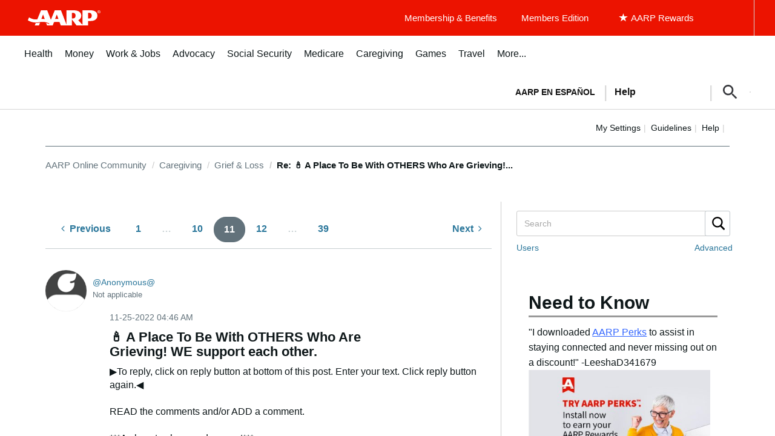

--- FILE ---
content_type: text/html; charset=UTF-8
request_url: https://community.aarp.org/t5/Grief-Loss/A-Place-To-Be-With-OTHERS-Who-Are-Grieving-WE-support-each-other/m-p/2552635/highlight/true
body_size: 1872
content:
<!DOCTYPE html>
<html lang="en">
<head>
    <meta charset="utf-8">
    <meta name="viewport" content="width=device-width, initial-scale=1">
    <title></title>
    <style>
        body {
            font-family: "Arial";
        }
    </style>
    <script type="text/javascript">
    window.awsWafCookieDomainList = [];
    window.gokuProps = {
"key":"AQIDAHjcYu/GjX+QlghicBgQ/7bFaQZ+m5FKCMDnO+vTbNg96AHf0QDR8N4FZ0BkUn8kcucXAAAAfjB8BgkqhkiG9w0BBwagbzBtAgEAMGgGCSqGSIb3DQEHATAeBglghkgBZQMEAS4wEQQMuq52ahLIzXS391ltAgEQgDujRkBXrrIUjgs1lAsFcu/9kgpI/IuavohSG7yE1BYsDzpFl4iqc4edkSwfTozI/iGO7lnWq3QC9N4X1w==",
          "iv":"D549sgHjUgAAAccI",
          "context":"nWCq5bdMmq9/IhervKHw7GkuZfu43SIJ9SXInd7yUOt8Pg3nLZpuHq/gizdZGifCgYzpzCL9+4IHahby109Y/5IG2jW36HjyiMQut5ZJqppOMNtCnJoruE5dFj/Skckg89ycChwcQPYlWCrNQe6kQBvt9SAmGT5bZYbYt98M0VRei2V20PAXlRbALece5x6Hdp4ybC1QW3E73kcb22yzV9sXgVAmUvy+phUftA/NZWW4tQJZOtsVzPUYLS/Lf+kIUmbPYFtyOOJf6/8MpQcyaCrVa17fHRQwnZXQk3pzW+R24KsTzwLPVO6iurBB4WQDduYocyFr8YAjWzihvs6iXP7Um4gd8RzQ0jk9STy7sjBpxzzyIBmVzBR4QkWDenkNSZ6lvH5EGsmpOaDb7FPdFnGGBBAh9E1n"
};
    </script>
    <script src="https://bc0439715fa6.967eb88d.us-east-2.token.awswaf.com/bc0439715fa6/1ff0760906d5/e04be9dda55e/challenge.js"></script>
</head>
<body>
    <div id="challenge-container"></div>
    <script type="text/javascript">
        AwsWafIntegration.saveReferrer();
        AwsWafIntegration.checkForceRefresh().then((forceRefresh) => {
            if (forceRefresh) {
                AwsWafIntegration.forceRefreshToken().then(() => {
                    window.location.reload(true);
                });
            } else {
                AwsWafIntegration.getToken().then(() => {
                    window.location.reload(true);
                });
            }
        });
    </script>
    <noscript>
        <h1>JavaScript is disabled</h1>
        In order to continue, we need to verify that you're not a robot.
        This requires JavaScript. Enable JavaScript and then reload the page.
    </noscript>
</body>
</html>